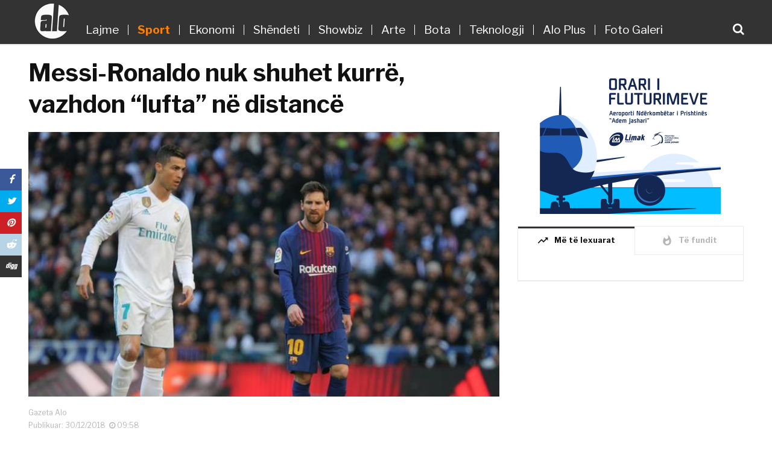

--- FILE ---
content_type: text/html; charset=UTF-8
request_url: https://gazetaalo.com/messi-ronaldo-nuk-shuhet-kurre-vazhdon-lufta-ne-distance/
body_size: 14107
content:
<!doctype html>
<html class="no-js" lang="en-US"  xmlns:fb="http://ogp.me/ns/fb#" prefix="og: http://ogp.me/ns#">
<head><meta http-equiv="Content-Type" content="text/html; charset=utf-8">
    <meta http-equiv="x-ua-compatible" content="ie=edge">
    <meta name="viewport" content="width=device-width, initial-scale=1">
    
            <title>Messi-Ronaldo nuk shuhet kurrë, vazhdon “lufta” në distancë  &#8211;  Gazeta Alo</title>
        <meta property="og:url" content="https://gazetaalo.com/messi-ronaldo-nuk-shuhet-kurre-vazhdon-lufta-ne-distance/"/>
        <meta property="og:title" content="Messi-Ronaldo nuk shuhet kurrë, vazhdon “lufta” në distancë   "/>
        <meta property="og:description" content="&nbsp;&nbsp;&nbsp;"/>
		<meta name="description" content="Cristiano Ronaldo ka vendosur që të marrë distancat nga Lionel Messi, pasi vendosi që verën e lënë pas të transferohet te Juventusi, por kjo nuk do të thotë se dueli mes dy yjeve të futbollit botëror të mos ekzistojë. Përkundrazi,&hellip;"/>
		<meta name="title" content="Messi-Ronaldo nuk shuhet kurrë, vazhdon “lufta” në distancë  &#8211;  Gazeta Alo"/>
        
        <meta property="og:image:alt" content="Messi-Ronaldo nuk shuhet kurrë, vazhdon “lufta” në distancë" />
            <meta property="og:type"               content="article" />
    <meta property="og:image" content="https://gazetaalo.com/wp-content/uploads/2018/12/4-mesi-ronaldo-700x394.jpeg"/>
    <meta property="og:image:width" content="700" />
    <meta property="og:image:height" content="450" />
    <meta property="fb:app_id" content="186239972190932"/>
	<!--<meta property="fb:pages" content="1285145104950198" />-->
	<meta property="fb:pages" content="214177649413352" />
	

    <link rel="apple-touch-icon" sizes="180x180" href="https://gazetaalo.com/favicon/apple-touch-icon.png">
    <link rel="icon" type="image/png" sizes="32x32" href="https://gazetaalo.com/favicon/favicon-32x32.png">
    <link rel="icon" type="image/png" sizes="16x16" href="https://gazetaalo.com/favicon/favicon-16x16.png">
    <link rel="manifest" href="https://gazetaalo.com/favicon/site.webmanifest">
    <link rel="mask-icon" href="https://gazetaalo.com/favicon/safari-pinned-tab.svg" color="#5bbad5">
    <meta name="msapplication-TileColor" content="#da532c">
    <meta name="theme-color" content="#23527c">

    <link rel="shortcut icon" type="image/x-icon" href="https://gazetaalo.com/favicon/favicon.ico">
    <meta name="theme-color" content="#00548D" />
    <!-- mfunc wpb_set_post_views($post_id); --><!-- /mfunc -->
    <meta name='robots' content='max-image-preview:large' />
	<style>img:is([sizes="auto" i], [sizes^="auto," i]) { contain-intrinsic-size: 3000px 1500px }</style>
	<link rel='dns-prefetch' href='//fonts.googleapis.com' />
<script type="text/javascript">
/* <![CDATA[ */
window._wpemojiSettings = {"baseUrl":"https:\/\/s.w.org\/images\/core\/emoji\/15.0.3\/72x72\/","ext":".png","svgUrl":"https:\/\/s.w.org\/images\/core\/emoji\/15.0.3\/svg\/","svgExt":".svg","source":{"concatemoji":"https:\/\/gazetaalo.com\/wp-includes\/js\/wp-emoji-release.min.js?ver=6.7.4"}};
/*! This file is auto-generated */
!function(i,n){var o,s,e;function c(e){try{var t={supportTests:e,timestamp:(new Date).valueOf()};sessionStorage.setItem(o,JSON.stringify(t))}catch(e){}}function p(e,t,n){e.clearRect(0,0,e.canvas.width,e.canvas.height),e.fillText(t,0,0);var t=new Uint32Array(e.getImageData(0,0,e.canvas.width,e.canvas.height).data),r=(e.clearRect(0,0,e.canvas.width,e.canvas.height),e.fillText(n,0,0),new Uint32Array(e.getImageData(0,0,e.canvas.width,e.canvas.height).data));return t.every(function(e,t){return e===r[t]})}function u(e,t,n){switch(t){case"flag":return n(e,"\ud83c\udff3\ufe0f\u200d\u26a7\ufe0f","\ud83c\udff3\ufe0f\u200b\u26a7\ufe0f")?!1:!n(e,"\ud83c\uddfa\ud83c\uddf3","\ud83c\uddfa\u200b\ud83c\uddf3")&&!n(e,"\ud83c\udff4\udb40\udc67\udb40\udc62\udb40\udc65\udb40\udc6e\udb40\udc67\udb40\udc7f","\ud83c\udff4\u200b\udb40\udc67\u200b\udb40\udc62\u200b\udb40\udc65\u200b\udb40\udc6e\u200b\udb40\udc67\u200b\udb40\udc7f");case"emoji":return!n(e,"\ud83d\udc26\u200d\u2b1b","\ud83d\udc26\u200b\u2b1b")}return!1}function f(e,t,n){var r="undefined"!=typeof WorkerGlobalScope&&self instanceof WorkerGlobalScope?new OffscreenCanvas(300,150):i.createElement("canvas"),a=r.getContext("2d",{willReadFrequently:!0}),o=(a.textBaseline="top",a.font="600 32px Arial",{});return e.forEach(function(e){o[e]=t(a,e,n)}),o}function t(e){var t=i.createElement("script");t.src=e,t.defer=!0,i.head.appendChild(t)}"undefined"!=typeof Promise&&(o="wpEmojiSettingsSupports",s=["flag","emoji"],n.supports={everything:!0,everythingExceptFlag:!0},e=new Promise(function(e){i.addEventListener("DOMContentLoaded",e,{once:!0})}),new Promise(function(t){var n=function(){try{var e=JSON.parse(sessionStorage.getItem(o));if("object"==typeof e&&"number"==typeof e.timestamp&&(new Date).valueOf()<e.timestamp+604800&&"object"==typeof e.supportTests)return e.supportTests}catch(e){}return null}();if(!n){if("undefined"!=typeof Worker&&"undefined"!=typeof OffscreenCanvas&&"undefined"!=typeof URL&&URL.createObjectURL&&"undefined"!=typeof Blob)try{var e="postMessage("+f.toString()+"("+[JSON.stringify(s),u.toString(),p.toString()].join(",")+"));",r=new Blob([e],{type:"text/javascript"}),a=new Worker(URL.createObjectURL(r),{name:"wpTestEmojiSupports"});return void(a.onmessage=function(e){c(n=e.data),a.terminate(),t(n)})}catch(e){}c(n=f(s,u,p))}t(n)}).then(function(e){for(var t in e)n.supports[t]=e[t],n.supports.everything=n.supports.everything&&n.supports[t],"flag"!==t&&(n.supports.everythingExceptFlag=n.supports.everythingExceptFlag&&n.supports[t]);n.supports.everythingExceptFlag=n.supports.everythingExceptFlag&&!n.supports.flag,n.DOMReady=!1,n.readyCallback=function(){n.DOMReady=!0}}).then(function(){return e}).then(function(){var e;n.supports.everything||(n.readyCallback(),(e=n.source||{}).concatemoji?t(e.concatemoji):e.wpemoji&&e.twemoji&&(t(e.twemoji),t(e.wpemoji)))}))}((window,document),window._wpemojiSettings);
/* ]]> */
</script>
<style id='wp-emoji-styles-inline-css' type='text/css'>

	img.wp-smiley, img.emoji {
		display: inline !important;
		border: none !important;
		box-shadow: none !important;
		height: 1em !important;
		width: 1em !important;
		margin: 0 0.07em !important;
		vertical-align: -0.1em !important;
		background: none !important;
		padding: 0 !important;
	}
</style>
<link rel='stylesheet' id='wp-block-library-css' href='https://gazetaalo.com/wp-includes/css/dist/block-library/style.min.css?ver=6.7.4' type='text/css' media='all' />
<link rel='stylesheet' id='quads-style-css-css' href='https://gazetaalo.com/wp-content/plugins/quick-adsense-reloaded/includes/gutenberg/dist/blocks.style.build.css?ver=2.0.98.1' type='text/css' media='all' />
<style id='classic-theme-styles-inline-css' type='text/css'>
/*! This file is auto-generated */
.wp-block-button__link{color:#fff;background-color:#32373c;border-radius:9999px;box-shadow:none;text-decoration:none;padding:calc(.667em + 2px) calc(1.333em + 2px);font-size:1.125em}.wp-block-file__button{background:#32373c;color:#fff;text-decoration:none}
</style>
<style id='global-styles-inline-css' type='text/css'>
:root{--wp--preset--aspect-ratio--square: 1;--wp--preset--aspect-ratio--4-3: 4/3;--wp--preset--aspect-ratio--3-4: 3/4;--wp--preset--aspect-ratio--3-2: 3/2;--wp--preset--aspect-ratio--2-3: 2/3;--wp--preset--aspect-ratio--16-9: 16/9;--wp--preset--aspect-ratio--9-16: 9/16;--wp--preset--color--black: #000000;--wp--preset--color--cyan-bluish-gray: #abb8c3;--wp--preset--color--white: #ffffff;--wp--preset--color--pale-pink: #f78da7;--wp--preset--color--vivid-red: #cf2e2e;--wp--preset--color--luminous-vivid-orange: #ff6900;--wp--preset--color--luminous-vivid-amber: #fcb900;--wp--preset--color--light-green-cyan: #7bdcb5;--wp--preset--color--vivid-green-cyan: #00d084;--wp--preset--color--pale-cyan-blue: #8ed1fc;--wp--preset--color--vivid-cyan-blue: #0693e3;--wp--preset--color--vivid-purple: #9b51e0;--wp--preset--gradient--vivid-cyan-blue-to-vivid-purple: linear-gradient(135deg,rgba(6,147,227,1) 0%,rgb(155,81,224) 100%);--wp--preset--gradient--light-green-cyan-to-vivid-green-cyan: linear-gradient(135deg,rgb(122,220,180) 0%,rgb(0,208,130) 100%);--wp--preset--gradient--luminous-vivid-amber-to-luminous-vivid-orange: linear-gradient(135deg,rgba(252,185,0,1) 0%,rgba(255,105,0,1) 100%);--wp--preset--gradient--luminous-vivid-orange-to-vivid-red: linear-gradient(135deg,rgba(255,105,0,1) 0%,rgb(207,46,46) 100%);--wp--preset--gradient--very-light-gray-to-cyan-bluish-gray: linear-gradient(135deg,rgb(238,238,238) 0%,rgb(169,184,195) 100%);--wp--preset--gradient--cool-to-warm-spectrum: linear-gradient(135deg,rgb(74,234,220) 0%,rgb(151,120,209) 20%,rgb(207,42,186) 40%,rgb(238,44,130) 60%,rgb(251,105,98) 80%,rgb(254,248,76) 100%);--wp--preset--gradient--blush-light-purple: linear-gradient(135deg,rgb(255,206,236) 0%,rgb(152,150,240) 100%);--wp--preset--gradient--blush-bordeaux: linear-gradient(135deg,rgb(254,205,165) 0%,rgb(254,45,45) 50%,rgb(107,0,62) 100%);--wp--preset--gradient--luminous-dusk: linear-gradient(135deg,rgb(255,203,112) 0%,rgb(199,81,192) 50%,rgb(65,88,208) 100%);--wp--preset--gradient--pale-ocean: linear-gradient(135deg,rgb(255,245,203) 0%,rgb(182,227,212) 50%,rgb(51,167,181) 100%);--wp--preset--gradient--electric-grass: linear-gradient(135deg,rgb(202,248,128) 0%,rgb(113,206,126) 100%);--wp--preset--gradient--midnight: linear-gradient(135deg,rgb(2,3,129) 0%,rgb(40,116,252) 100%);--wp--preset--font-size--small: 13px;--wp--preset--font-size--medium: 20px;--wp--preset--font-size--large: 36px;--wp--preset--font-size--x-large: 42px;--wp--preset--spacing--20: 0.44rem;--wp--preset--spacing--30: 0.67rem;--wp--preset--spacing--40: 1rem;--wp--preset--spacing--50: 1.5rem;--wp--preset--spacing--60: 2.25rem;--wp--preset--spacing--70: 3.38rem;--wp--preset--spacing--80: 5.06rem;--wp--preset--shadow--natural: 6px 6px 9px rgba(0, 0, 0, 0.2);--wp--preset--shadow--deep: 12px 12px 50px rgba(0, 0, 0, 0.4);--wp--preset--shadow--sharp: 6px 6px 0px rgba(0, 0, 0, 0.2);--wp--preset--shadow--outlined: 6px 6px 0px -3px rgba(255, 255, 255, 1), 6px 6px rgba(0, 0, 0, 1);--wp--preset--shadow--crisp: 6px 6px 0px rgba(0, 0, 0, 1);}:where(.is-layout-flex){gap: 0.5em;}:where(.is-layout-grid){gap: 0.5em;}body .is-layout-flex{display: flex;}.is-layout-flex{flex-wrap: wrap;align-items: center;}.is-layout-flex > :is(*, div){margin: 0;}body .is-layout-grid{display: grid;}.is-layout-grid > :is(*, div){margin: 0;}:where(.wp-block-columns.is-layout-flex){gap: 2em;}:where(.wp-block-columns.is-layout-grid){gap: 2em;}:where(.wp-block-post-template.is-layout-flex){gap: 1.25em;}:where(.wp-block-post-template.is-layout-grid){gap: 1.25em;}.has-black-color{color: var(--wp--preset--color--black) !important;}.has-cyan-bluish-gray-color{color: var(--wp--preset--color--cyan-bluish-gray) !important;}.has-white-color{color: var(--wp--preset--color--white) !important;}.has-pale-pink-color{color: var(--wp--preset--color--pale-pink) !important;}.has-vivid-red-color{color: var(--wp--preset--color--vivid-red) !important;}.has-luminous-vivid-orange-color{color: var(--wp--preset--color--luminous-vivid-orange) !important;}.has-luminous-vivid-amber-color{color: var(--wp--preset--color--luminous-vivid-amber) !important;}.has-light-green-cyan-color{color: var(--wp--preset--color--light-green-cyan) !important;}.has-vivid-green-cyan-color{color: var(--wp--preset--color--vivid-green-cyan) !important;}.has-pale-cyan-blue-color{color: var(--wp--preset--color--pale-cyan-blue) !important;}.has-vivid-cyan-blue-color{color: var(--wp--preset--color--vivid-cyan-blue) !important;}.has-vivid-purple-color{color: var(--wp--preset--color--vivid-purple) !important;}.has-black-background-color{background-color: var(--wp--preset--color--black) !important;}.has-cyan-bluish-gray-background-color{background-color: var(--wp--preset--color--cyan-bluish-gray) !important;}.has-white-background-color{background-color: var(--wp--preset--color--white) !important;}.has-pale-pink-background-color{background-color: var(--wp--preset--color--pale-pink) !important;}.has-vivid-red-background-color{background-color: var(--wp--preset--color--vivid-red) !important;}.has-luminous-vivid-orange-background-color{background-color: var(--wp--preset--color--luminous-vivid-orange) !important;}.has-luminous-vivid-amber-background-color{background-color: var(--wp--preset--color--luminous-vivid-amber) !important;}.has-light-green-cyan-background-color{background-color: var(--wp--preset--color--light-green-cyan) !important;}.has-vivid-green-cyan-background-color{background-color: var(--wp--preset--color--vivid-green-cyan) !important;}.has-pale-cyan-blue-background-color{background-color: var(--wp--preset--color--pale-cyan-blue) !important;}.has-vivid-cyan-blue-background-color{background-color: var(--wp--preset--color--vivid-cyan-blue) !important;}.has-vivid-purple-background-color{background-color: var(--wp--preset--color--vivid-purple) !important;}.has-black-border-color{border-color: var(--wp--preset--color--black) !important;}.has-cyan-bluish-gray-border-color{border-color: var(--wp--preset--color--cyan-bluish-gray) !important;}.has-white-border-color{border-color: var(--wp--preset--color--white) !important;}.has-pale-pink-border-color{border-color: var(--wp--preset--color--pale-pink) !important;}.has-vivid-red-border-color{border-color: var(--wp--preset--color--vivid-red) !important;}.has-luminous-vivid-orange-border-color{border-color: var(--wp--preset--color--luminous-vivid-orange) !important;}.has-luminous-vivid-amber-border-color{border-color: var(--wp--preset--color--luminous-vivid-amber) !important;}.has-light-green-cyan-border-color{border-color: var(--wp--preset--color--light-green-cyan) !important;}.has-vivid-green-cyan-border-color{border-color: var(--wp--preset--color--vivid-green-cyan) !important;}.has-pale-cyan-blue-border-color{border-color: var(--wp--preset--color--pale-cyan-blue) !important;}.has-vivid-cyan-blue-border-color{border-color: var(--wp--preset--color--vivid-cyan-blue) !important;}.has-vivid-purple-border-color{border-color: var(--wp--preset--color--vivid-purple) !important;}.has-vivid-cyan-blue-to-vivid-purple-gradient-background{background: var(--wp--preset--gradient--vivid-cyan-blue-to-vivid-purple) !important;}.has-light-green-cyan-to-vivid-green-cyan-gradient-background{background: var(--wp--preset--gradient--light-green-cyan-to-vivid-green-cyan) !important;}.has-luminous-vivid-amber-to-luminous-vivid-orange-gradient-background{background: var(--wp--preset--gradient--luminous-vivid-amber-to-luminous-vivid-orange) !important;}.has-luminous-vivid-orange-to-vivid-red-gradient-background{background: var(--wp--preset--gradient--luminous-vivid-orange-to-vivid-red) !important;}.has-very-light-gray-to-cyan-bluish-gray-gradient-background{background: var(--wp--preset--gradient--very-light-gray-to-cyan-bluish-gray) !important;}.has-cool-to-warm-spectrum-gradient-background{background: var(--wp--preset--gradient--cool-to-warm-spectrum) !important;}.has-blush-light-purple-gradient-background{background: var(--wp--preset--gradient--blush-light-purple) !important;}.has-blush-bordeaux-gradient-background{background: var(--wp--preset--gradient--blush-bordeaux) !important;}.has-luminous-dusk-gradient-background{background: var(--wp--preset--gradient--luminous-dusk) !important;}.has-pale-ocean-gradient-background{background: var(--wp--preset--gradient--pale-ocean) !important;}.has-electric-grass-gradient-background{background: var(--wp--preset--gradient--electric-grass) !important;}.has-midnight-gradient-background{background: var(--wp--preset--gradient--midnight) !important;}.has-small-font-size{font-size: var(--wp--preset--font-size--small) !important;}.has-medium-font-size{font-size: var(--wp--preset--font-size--medium) !important;}.has-large-font-size{font-size: var(--wp--preset--font-size--large) !important;}.has-x-large-font-size{font-size: var(--wp--preset--font-size--x-large) !important;}
:where(.wp-block-post-template.is-layout-flex){gap: 1.25em;}:where(.wp-block-post-template.is-layout-grid){gap: 1.25em;}
:where(.wp-block-columns.is-layout-flex){gap: 2em;}:where(.wp-block-columns.is-layout-grid){gap: 2em;}
:root :where(.wp-block-pullquote){font-size: 1.5em;line-height: 1.6;}
</style>
<link rel='stylesheet' id='magplus-fonts-css' href='https://fonts.googleapis.com/css?family=Roboto%3A400%2C500%2C700&#038;subset=latin%2Clatin-ext' type='text/css' media='all' />
<link rel='stylesheet' id='magplus-material-icon-css' href='https://fonts.googleapis.com/icon?family=Material+Icons' type='text/css' media='all' />
<link rel='stylesheet' id='font-awesome-theme-css' href='https://gazetaalo.com/wp-content/themes/alo/css/font-awesome.min.css' type='text/css' media='all' />
<link rel='stylesheet' id='ytv-playlist-css' href='https://gazetaalo.com/wp-content/themes/alo/css/ytv.css' type='text/css' media='all' />
<link rel='stylesheet' id='mCustomScrollbar-css' href='https://gazetaalo.com/wp-content/themes/alo/css/jquery.mCustomScrollbar.min.css' type='text/css' media='all' />
<link rel='stylesheet' id='bootstrap-theme-css' href='https://gazetaalo.com/wp-content/themes/alo/css/bootstrap.min.css' type='text/css' media='all' />
<link rel='stylesheet' id='swiper-css' href='https://gazetaalo.com/wp-content/themes/alo/css/idangerous.swiper.css' type='text/css' media='all' />
<link rel='stylesheet' id='magplus-main-style-css' href='https://gazetaalo.com/wp-content/themes/alo/css/style.css' type='text/css' media='all' />
<link rel='stylesheet' id='main-style-css' href='https://gazetaalo.com/wp-content/themes/alo/style.css?ver=-8447' type='text/css' media='all' />
<style id='quads-styles-inline-css' type='text/css'>

    .quads-location ins.adsbygoogle {
        background: transparent !important;
    }.quads-location .quads_rotator_img{ opacity:1 !important;}
    .quads.quads_ad_container { display: grid; grid-template-columns: auto; grid-gap: 10px; padding: 10px; }
    .grid_image{animation: fadeIn 0.5s;-webkit-animation: fadeIn 0.5s;-moz-animation: fadeIn 0.5s;
        -o-animation: fadeIn 0.5s;-ms-animation: fadeIn 0.5s;}
    .quads-ad-label { font-size: 12px; text-align: center; color: #333;}
    .quads_click_impression { display: none;} .quads-location, .quads-ads-space{max-width:100%;} @media only screen and (max-width: 480px) { .quads-ads-space, .penci-builder-element .quads-ads-space{max-width:340px;}}
</style>
<script type="text/javascript" src="https://gazetaalo.com/wp-includes/js/jquery/jquery.min.js?ver=3.7.1" id="jquery-core-js"></script>
<script type="text/javascript" src="https://gazetaalo.com/wp-includes/js/jquery/jquery-migrate.min.js?ver=3.4.1" id="jquery-migrate-js"></script>
<link rel="https://api.w.org/" href="https://gazetaalo.com/wp-json/" /><link rel="alternate" title="JSON" type="application/json" href="https://gazetaalo.com/wp-json/wp/v2/posts/11255" /><link rel="EditURI" type="application/rsd+xml" title="RSD" href="https://gazetaalo.com/xmlrpc.php?rsd" />
<meta name="generator" content="WordPress 6.7.4" />
<link rel="canonical" href="https://gazetaalo.com/messi-ronaldo-nuk-shuhet-kurre-vazhdon-lufta-ne-distance/" />
<link rel='shortlink' href='https://gazetaalo.com/?p=11255' />
<link rel="alternate" title="oEmbed (JSON)" type="application/json+oembed" href="https://gazetaalo.com/wp-json/oembed/1.0/embed?url=https%3A%2F%2Fgazetaalo.com%2Fmessi-ronaldo-nuk-shuhet-kurre-vazhdon-lufta-ne-distance%2F" />
<link rel="alternate" title="oEmbed (XML)" type="text/xml+oembed" href="https://gazetaalo.com/wp-json/oembed/1.0/embed?url=https%3A%2F%2Fgazetaalo.com%2Fmessi-ronaldo-nuk-shuhet-kurre-vazhdon-lufta-ne-distance%2F&#038;format=xml" />
<script>document.cookie = 'quads_browser_width='+screen.width;</script><!--    <script src="http://ajax.googleapis.com/ajax/libs/jquery/1.11.1/jquery.min.js"></script>-->
<!--    <script src="http://php/2018/gazeta_alo/wp-content/themes/alo/js/jquery.mCustomScrollbar.concat.min.js"></script>-->
    <link href="https://fonts.googleapis.com/css?family=Libre+Franklin:400,400i,500,600,700" rel="stylesheet">
<script>
  (function(i,s,o,g,r,a,m){i['GoogleAnalyticsObject']=r;i[r]=i[r]||function(){
  (i[r].q=i[r].q||[]).push(arguments)},i[r].l=1*new Date();a=s.createElement(o),
  m=s.getElementsByTagName(o)[0];a.async=1;a.src=g;m.parentNode.insertBefore(a,m)
  })(window,document,'script','https://www.google-analytics.com/analytics.js','ga');

  ga('create', 'UA-118776302-1', 'auto');
  ga('send', 'pageview');

</script>
	
<!-- Global site tag (gtag.js) - Google Analytics -->
<script async src="https://www.googletagmanager.com/gtag/js?id=UA-154868416-1"></script>
<script>
  window.dataLayer = window.dataLayer || [];
  function gtag(){dataLayer.push(arguments);}
  gtag('js', new Date());

  gtag('config', 'UA-154868416-1');
</script>
<meta property="fb:pages" content="102390401267257" />
<script data-cfasync="false" nonce="fdd651cd-15c7-4ea2-8689-f34936039e22">try{(function(w,d){!function(j,k,l,m){if(j.zaraz)console.error("zaraz is loaded twice");else{j[l]=j[l]||{};j[l].executed=[];j.zaraz={deferred:[],listeners:[]};j.zaraz._v="5874";j.zaraz._n="fdd651cd-15c7-4ea2-8689-f34936039e22";j.zaraz.q=[];j.zaraz._f=function(n){return async function(){var o=Array.prototype.slice.call(arguments);j.zaraz.q.push({m:n,a:o})}};for(const p of["track","set","debug"])j.zaraz[p]=j.zaraz._f(p);j.zaraz.init=()=>{var q=k.getElementsByTagName(m)[0],r=k.createElement(m),s=k.getElementsByTagName("title")[0];s&&(j[l].t=k.getElementsByTagName("title")[0].text);j[l].x=Math.random();j[l].w=j.screen.width;j[l].h=j.screen.height;j[l].j=j.innerHeight;j[l].e=j.innerWidth;j[l].l=j.location.href;j[l].r=k.referrer;j[l].k=j.screen.colorDepth;j[l].n=k.characterSet;j[l].o=(new Date).getTimezoneOffset();if(j.dataLayer)for(const t of Object.entries(Object.entries(dataLayer).reduce((u,v)=>({...u[1],...v[1]}),{})))zaraz.set(t[0],t[1],{scope:"page"});j[l].q=[];for(;j.zaraz.q.length;){const w=j.zaraz.q.shift();j[l].q.push(w)}r.defer=!0;for(const x of[localStorage,sessionStorage])Object.keys(x||{}).filter(z=>z.startsWith("_zaraz_")).forEach(y=>{try{j[l]["z_"+y.slice(7)]=JSON.parse(x.getItem(y))}catch{j[l]["z_"+y.slice(7)]=x.getItem(y)}});r.referrerPolicy="origin";r.src="/cdn-cgi/zaraz/s.js?z="+btoa(encodeURIComponent(JSON.stringify(j[l])));q.parentNode.insertBefore(r,q)};["complete","interactive"].includes(k.readyState)?zaraz.init():j.addEventListener("DOMContentLoaded",zaraz.init)}}(w,d,"zarazData","script");window.zaraz._p=async d$=>new Promise(ea=>{if(d$){d$.e&&d$.e.forEach(eb=>{try{const ec=d.querySelector("script[nonce]"),ed=ec?.nonce||ec?.getAttribute("nonce"),ee=d.createElement("script");ed&&(ee.nonce=ed);ee.innerHTML=eb;ee.onload=()=>{d.head.removeChild(ee)};d.head.appendChild(ee)}catch(ef){console.error(`Error executing script: ${eb}\n`,ef)}});Promise.allSettled((d$.f||[]).map(eg=>fetch(eg[0],eg[1])))}ea()});zaraz._p({"e":["(function(w,d){})(window,document)"]});})(window,document)}catch(e){throw fetch("/cdn-cgi/zaraz/t"),e;};</script></head>
<body class="post-template-default single single-post postid-11255 single-format-standard tt-top-header-enable tt-header-sticky wpb-js-composer js-comp-ver-5.4.5 vc_responsive customize-support">
<div id="wrapper">
    <div class="tt-mobile-block">
        <div class="tt-mobile-close"></div>
        <nav class="tt-mobile-nav">
            <ul id="menu-mainmenu" class="menu"><li id="menu-item-7" class="menu-item menu-item-type-taxonomy menu-item-object-category menu-item-7"><a href="https://gazetaalo.com/rubrika/lajme/">Lajme</a></li>
<li id="menu-item-8" class="menu-item menu-item-type-taxonomy menu-item-object-category current-post-ancestor current-menu-parent current-post-parent menu-item-8"><a href="https://gazetaalo.com/rubrika/sport/">Sport</a></li>
<li id="menu-item-1448" class="menu-item menu-item-type-taxonomy menu-item-object-category menu-item-1448"><a href="https://gazetaalo.com/rubrika/ekonomi/">Ekonomi</a></li>
<li id="menu-item-127" class="menu-item menu-item-type-taxonomy menu-item-object-category menu-item-127"><a href="https://gazetaalo.com/rubrika/shendeti/">Shëndeti</a></li>
<li id="menu-item-9" class="menu-item menu-item-type-taxonomy menu-item-object-category menu-item-9"><a href="https://gazetaalo.com/rubrika/showbiz/">Showbiz</a></li>
<li id="menu-item-126" class="menu-item menu-item-type-taxonomy menu-item-object-category menu-item-126"><a href="https://gazetaalo.com/rubrika/arte/">Arte</a></li>
<li id="menu-item-125" class="menu-item menu-item-type-taxonomy menu-item-object-category menu-item-125"><a href="https://gazetaalo.com/rubrika/bota/">Bota</a></li>
<li id="menu-item-407" class="menu-item menu-item-type-taxonomy menu-item-object-category menu-item-407"><a href="https://gazetaalo.com/rubrika/teknologji/">Teknologji</a></li>
<li id="menu-item-586104" class="menu-item menu-item-type-taxonomy menu-item-object-category menu-item-586104"><a href="https://gazetaalo.com/rubrika/alo-plus/">Alo Plus</a></li>
<li id="menu-item-399" class="menu-item menu-item-type-taxonomy menu-item-object-category menu-item-399"><a href="https://gazetaalo.com/rubrika/foto-galeri/">Foto Galeri</a></li>
</ul>            <a class="tt-s-popup-btn mobile-search-icon"><i class="fa fa-search" aria-hidden="true"></i></a>
        </nav>
    </div>
        <div class="tt-s-popup">
        <div class="tt-s-popup-overlay"></div>
        <div class="tt-s-popup-content">
            <div class="tt-s-popup-layer"></div>
            <div class="tt-s-popup-container">
                <form action="https://gazetaalo.com/" method="get" class="tt-s-popup-form">
                    <div class="tt-s-popup-field">
                        <input type="text" id="s" autofocus name="s" value="" placeholder="Kërko" class="input" autocomplete="off" required>
                        <div class="tt-s-popup-devider"></div>
                        <h3 class="tt-s-popup-title">Fjalë Kyçe</h3>
                    </div>
                    <a href="#" class="tt-s-popup-close"></a>
                </form>
            </div>
        </div>
    </div>
        <div id="content-wrapper">
        <header id="small_header" class="tt-header header-style1 tt-header-style-link full-page">
            <div class="tt-header-wrapper">
                <div class="top-inner clearfix">
                    <div class="container">
                        <a href="https://gazetaalo.com/" class="big-logo">
                            <img
                                    src="https://gazetaalo.com/wp-content/themes/alo/img/Logo.png"/>
                        </a>
                        <a href="https://gazetaalo.com/" class="logo-in-nav">
                            <img src="https://gazetaalo.com/wp-content/themes/alo/img/Logo_small.png"/>
                        </a>
                        <nav class="main-nav clearfix">
                            <ul id="menu-mainmenu-1" class="menu"><li class="menu-item menu-item-type-taxonomy menu-item-object-category menu-item-7"><a href="https://gazetaalo.com/rubrika/lajme/">Lajme</a></li>
<li class="menu-item menu-item-type-taxonomy menu-item-object-category current-post-ancestor current-menu-parent current-post-parent menu-item-8"><a href="https://gazetaalo.com/rubrika/sport/">Sport</a></li>
<li class="menu-item menu-item-type-taxonomy menu-item-object-category menu-item-1448"><a href="https://gazetaalo.com/rubrika/ekonomi/">Ekonomi</a></li>
<li class="menu-item menu-item-type-taxonomy menu-item-object-category menu-item-127"><a href="https://gazetaalo.com/rubrika/shendeti/">Shëndeti</a></li>
<li class="menu-item menu-item-type-taxonomy menu-item-object-category menu-item-9"><a href="https://gazetaalo.com/rubrika/showbiz/">Showbiz</a></li>
<li class="menu-item menu-item-type-taxonomy menu-item-object-category menu-item-126"><a href="https://gazetaalo.com/rubrika/arte/">Arte</a></li>
<li class="menu-item menu-item-type-taxonomy menu-item-object-category menu-item-125"><a href="https://gazetaalo.com/rubrika/bota/">Bota</a></li>
<li class="menu-item menu-item-type-taxonomy menu-item-object-category menu-item-407"><a href="https://gazetaalo.com/rubrika/teknologji/">Teknologji</a></li>
<li class="menu-item menu-item-type-taxonomy menu-item-object-category menu-item-586104"><a href="https://gazetaalo.com/rubrika/alo-plus/">Alo Plus</a></li>
<li class="menu-item menu-item-type-taxonomy menu-item-object-category menu-item-399"><a href="https://gazetaalo.com/rubrika/foto-galeri/">Foto Galeri</a></li>
</ul>                            <a class="tt-s-popup-btn"><i class="fa fa-search" aria-hidden="true"></i></a>
                        </nav>

                        <a class="tt-s-popup-btn search-icon-mobile-only"><i class="fa fa-search" aria-hidden="true"></i></a>
                        <div class="cmn-mobile-switch"><span></span></div>
                    </div>
                </div>


                <div class="toggle-block">
                    <div class="container">

                        <div class="toggle-block-container">


                            <div class="top-line clearfix">
                                <div class="container" style="position: relative">
                                    <div class="col-md-12">


                                        <div class="top-line-right">
                                            <div class="top-line-entry">
                                                <ul class="top-social">
                                                                                                                                                                            <li>
                                                                    <a href="https://facebook.com/GazetaAlo" target="_blank" title="*na_vizitoni_ne facebook">
                                                                        <i class="fa fa fa-facebook"></i>
                                                                    </a>
                                                                </li>
                                                                                                                                <li>
                                                                    <a href="https://twitter.com" target="_blank" title="*na_vizitoni_ne twitter">
                                                                        <i class="fa fa fa-twitter"></i>
                                                                    </a>
                                                                </li>
                                                                                                                                <li>
                                                                    <a href="https://plus.google.com" target="_blank" title="*na_vizitoni_ne google_plus">
                                                                        <i class="fa fa fa-google-plus"></i>
                                                                    </a>
                                                                </li>
                                                                                                                                <li>
                                                                    <a href="https://youtube.com" target="_blank" title="*na_vizitoni_ne youtube">
                                                                        <i class="fa fa fa-youtube"></i>
                                                                    </a>
                                                                </li>
                                                                                                                    
                                                </ul>
                                            </div>
                                        </div>
                                    </div>


                                </div>
                            </div>

                        </div>
                    </div>
                </div>
            </div>
        </header>
        <div class="tt-header-height tt-header-margin"></div>


<style type="text/css">
.desktop { 
display:block; 
}
.mobile {
    display: none;
}
@media screen and (max-width: 600px) {
.desktop { 
display:none; 
}

.mobile {
    display: block;
}
</style>


<div class="container">
    <div class="empty-space marg-lg-b10 marg-sm-b10"></div>
    <div class="simple-texst tt-content tt-column-content">
        <div class="row">

                            <div class="col-md-8">

                    <!-- dual sidebar-->


                    <div class="empty-space marg-lg-b10"></div>


                    <div class="simple-text size-4 tt-content title-droid margin-big">
                        <div class="vc_row wpb_row vc_row-fluid">
                            <div class="wpb_column vc_column_container vc_col-sm-12">
                                <div class="vc_column-inner">
                                    <h1>Messi-Ronaldo nuk shuhet kurrë, vazhdon “lufta” në distancë</h1>

                                    <div class="wpb_wrapper">
                                                                                        <img src="https://gazetaalo.com/wp-content/uploads/2018/12/4-mesi-ronaldo.jpeg"
                                                     class="img-responsive wp-post-image wp-post_single-image"
                                                     alt="Messi-Ronaldo nuk shuhet kurrë, vazhdon “lufta” në distancë"/>
                                                                                    <div class="tt-post-label" style="margin-bottom:5px;margin-top:19px;">
                                            <span>Gazeta Alo</span>
                                        </div>
                                        <div class="tt-post-label" style="margin-bottom:10px;">
                                            <span>Publikuar: 30/12/2018&nbsp;&nbsp;<i
                                                        class="fa fa-clock-o" style="font-style:normal;"
                                                        aria-hidden="true"></i> 09:58</span>
                                        </div>

                                        <div class="the_content" data-io-article-url="https://gazetaalo.com/messi-ronaldo-nuk-shuhet-kurre-vazhdon-lufta-ne-distance/">
                                            <p><p>Cristiano Ronaldo ka vendosur që të marrë distancat nga Lionel Messi, pasi vendosi që verën e lënë pas të transferohet te Juventusi, por kjo nuk do të thotë se dueli mes dy yjeve të futbollit botëror të mos ekzistojë.</p>
<p>Përkundrazi, teksa dje CR7 ka luajtur edhe ndeshjen e fundit me “bardhezinjtë”, është koha për të bërë bilancet, të cilat shohin Lionel Messin në kuotën 51 gola për vitin 2018, ndërsa Ronaldo e ka mbyllur me 49 realizime, pas dopietës me Sampdorian.</p>
<p>Argjentinasi ka kaluar kuotën 50 gola në tetë nga nëntë vitet e fundit. Mes viteve 2010-2018, vetëm në 2013-ën e pa veten që të shënonte 45 gola në 47 ndeshje.</p>
<!-- WP QUADS Content Ad Plugin v. 2.0.98.1 -->
<div class="quads-location quads-ad573448 "  style="float:none;text-align:center;padding:0px 0 0px 0;" data-lazydelay="0">
<!-- Revive Adserver Asynchronous JS Tag - Generated with Revive Adserver v5.0.4 -->
<ins data-revive-zone data-revive-></ins>
<script async src="//gazetaalo.com/ads/www/delivery/asyncjs.php"></script>
</div>

<p>Ndërsa Cristiano, me përjashtim të këtij viti, e kishte kaluar gjithmonë kuotën 50 gola, nga viti 2011 e në vazhdim, madje duke realizuar 69 gola në 2013- ën, që ishte viti më i errët i yllit të Barcelonës.</p>
<p>Gjithsesi, “pleshti” argjentinas është ai që mban rekordin absolut të realizimeve në një vit diellor, duke realizuar çmendurinë e 90 golave personalë në vitin 2012, diçka që duket e pamundur për t’u thyer nga dikush apo për t’u përsëritur edhe nga vetë argjentinasi, transmeton Panorama Sport.</p>
<p>Por pavarësisht të gjithave dhe duke parë shifrat e vendosura nga Mesi e Ronaldo, lufta në distancë është e garantuar që do të vazhdojë, sidomos ajo për “Këpucën e Artë 2019”, me Messin që numëron 15, ndërsa Cristiano 14 gola, që të dy kryegolashënues të kampionateve respektive</p>
<!-- WP QUADS Content Ad Plugin v. 2.0.98.1 -->
<div class="quads-location quads-ad573448 "  style="float:none;text-align:center;padding:0px 0 0px 0;" data-lazydelay="0">
<!-- Revive Adserver Asynchronous JS Tag - Generated with Revive Adserver v5.0.4 -->
<ins data-revive-zone data-revive-></ins>
<script async src="//gazetaalo.com/ads/www/delivery/asyncjs.php"></script>
</div>


                                            
                                            <div class="container mobile" style="margin-bottom:20px;margin-top:20px;">
                                            <!-- Revive Adserver Asynchronous JS Tag - Generated with Revive Adserver v5.0.4 -->
                                            <ins data-revive-zoneid="10" data-revive-id="b2ca6d749aefa91cdf1fe7d4f52a7ff7"></ins>
                                            <script async src="//gazetaalo.com/ads/www/delivery/asyncjs.php"></script>
                                            </div> <!-- Reklama -->
                                            
                                            <!-- Revive Adserver Asynchronous JS Tag - Generated with Revive Adserver v5.0.4 -->
<center style="margin: 20px auto;width: 300px;"><ins data-revive-zoneid="11" data-revive-id="b2ca6d749aefa91cdf1fe7d4f52a7ff7"></ins>
<script async src="//gazetaalo.com/ads/www/delivery/asyncjs.php"></script>
</center>

                                        </div>
                                    </div>

                                    <div class="tt-share position-2">
                                        <ul class="tt-share-list">
                                            <li><a target="_blank" class="tt-share-facebook"
                                                   href="https://www.facebook.com/sharer/sharer.php?u=https://gazetaalo.com/messi-ronaldo-nuk-shuhet-kurre-vazhdon-lufta-ne-distance/"><i
                                                            class="fa fa-facebook" aria-hidden="true"></i></a></li>
                                            <li><a target="_blank" class="tt-share-twitter"
                                                   href="https://twitter.com/home?status=https://gazetaalo.com/messi-ronaldo-nuk-shuhet-kurre-vazhdon-lufta-ne-distance/"><i
                                                            class="fa fa-twitter" aria-hidden="true"></i></a></li>
                                            <li><a target="_blank" class="tt-share-pinterest"
                                                   href="https://pinterest.com/pin/create/button/?url=&amp;media=https://gazetaalo.com/wp-content/uploads/2018/12/4-mesi-ronaldo-700x394.jpeg&amp;description=Messi-Ronaldo nuk shuhet kurrë, vazhdon “lufta” në distancë"><i
                                                            class="fa fa-pinterest" aria-hidden="true"></i></a></li>
                                            
                                            <li><a target="_blank" class="tt-share-reddit"
                                                   href="http://www.reddit.com/submit?url=https://gazetaalo.com/messi-ronaldo-nuk-shuhet-kurre-vazhdon-lufta-ne-distance/title=Messi-Ronaldo nuk shuhet kurrë, vazhdon “lufta” në distancë"><i
                                                            class="fa fa-reddit-alien" aria-hidden="true"></i></a></li>
                                            <li><a target="_blank" class="tt-share-mail"
                                                   href="http://digg.com/submit?url=https://gazetaalo.com/messi-ronaldo-nuk-shuhet-kurre-vazhdon-lufta-ne-distance/&amp;title=Messi-Ronaldo nuk shuhet kurrë, vazhdon “lufta” në distancë"><i
                                                            class="fa fa-digg" aria-hidden="true"></i></a></li>
                                        </ul>
                                    </div>
                                </div>
                            </div>
                        </div>
                    </div>
                </div>
                        <div class="col-md-4">
                <div class="sidebar pleft75 sidebar-heading-style2 right-sidebar">
                    <div class="empty-space marg-sm-b60"></div>
                    
                    <div class="larte mobile" style="margin-top:-50px;"></div>
                    <div class="anash-ad" style="margin-bottom: 20px !important;width: 300px; margin: auto;margin-top: 20px;">
                    <!-- Revive Adserver Asynchronous JS Tag - Generated with Revive Adserver v5.0.4 -->
                    <ins data-revive-zoneid="9" data-revive-id="b2ca6d749aefa91cdf1fe7d4f52a7ff7"></ins>
                    <script async src="//gazetaalo.com/ads/www/delivery/asyncjs.php"></script>
                    </div>
                    <div class="poshte mobile" style="margin-bottom:-50px;"></div>
                    
                    <div class="empty-space marg-sm-b60"></div>
                    <div id="tabbed-posts-1" class="sidebar-item widget widget_posts_tabbed_entries">

                        <div class="tt-tab-wrapper type-1 clearfix">
                            <div class="tt-tab-nav-wrapper">
                                <div class="tt-nav-tab">
                                    <div class="tt-nav-tab-item active"><i class="material-icons">trending_up</i>
                                        Më të lexuarat                                    </div>
                                    <div class="tt-nav-tab-item"><i class="material-icons">whatshot</i>
                                        Të fundit</div>
                                </div>
                            </div>
                            <div class="tt-tabs-content clearfix">
                                <div class="tt-tab-info active">
                                    <ul class="tt-post-list">
                                                                            </ul>
                                </div>
                                <div class="tt-tab-info">
                                    <ul class="tt-post-list">
                                                                                    <li>
                                                <div class="tt-post type-6 clearfix post-599 post type-post status-publish format-standard has-post-thumbnail hentry category-beauty category-blue category-celebrity category-classic category-fashion category-featured category-girly category-green category-news category-teal category-orange category-red category-sports category-uncategorized tag-classic tag-fashion">
                                                    <a class="tt-post-img custom-hover" href="https://gazetaalo.com/reagimi-i-drites-pas-kualifikimit-historik-ne-play-off-te-uefa-liges-se-konferences/">
                                                        <img
                                                                src="https://gazetaalo.com/wp-content/uploads/2025/12/Screenshot_26-600x360-1-360x201.png"
                                                                class="img-responsive wp-post-image" alt=""> </a>
                                                    <div class="tt-post-info">
                                                        <a class="tt-post-title c-h6"
                                                           href="https://gazetaalo.com/reagimi-i-drites-pas-kualifikimit-historik-ne-play-off-te-uefa-liges-se-konferences/">Reagimi i Dritës pas kualifikimit historik në play-off të UEFA Ligës së Konferencës</a>

                                                    </div>
                                                </div>
                                            </li>
                                                                                    <li>
                                                <div class="tt-post type-6 clearfix post-599 post type-post status-publish format-standard has-post-thumbnail hentry category-beauty category-blue category-celebrity category-classic category-fashion category-featured category-girly category-green category-news category-teal category-orange category-red category-sports category-uncategorized tag-classic tag-fashion">
                                                    <a class="tt-post-img custom-hover" href="https://gazetaalo.com/tebas-presidenti-i-real-madridit-nuk-ka-asnje-ide-per-rastin-negreira/">
                                                        <img
                                                                src="https://gazetaalo.com/wp-content/uploads/2025/12/image-360x201.webp"
                                                                class="img-responsive wp-post-image" alt=""> </a>
                                                    <div class="tt-post-info">
                                                        <a class="tt-post-title c-h6"
                                                           href="https://gazetaalo.com/tebas-presidenti-i-real-madridit-nuk-ka-asnje-ide-per-rastin-negreira/">Tebas: Presidenti i Real Madridit nuk ka asnjë ide për rastin Negreira</a>

                                                    </div>
                                                </div>
                                            </li>
                                                                                    <li>
                                                <div class="tt-post type-6 clearfix post-599 post type-post status-publish format-standard has-post-thumbnail hentry category-beauty category-blue category-celebrity category-classic category-fashion category-featured category-girly category-green category-news category-teal category-orange category-red category-sports category-uncategorized tag-classic tag-fashion">
                                                    <a class="tt-post-img custom-hover" href="https://gazetaalo.com/man-utd-vazhdon-te-mbeshtese-ruben-amorim-pavaresisht-krizes-me-te-keqe-ne-33-vjet/">
                                                        <img
                                                                src="https://gazetaalo.com/wp-content/uploads/2025/09/image-360x201.webp"
                                                                class="img-responsive wp-post-image" alt=""> </a>
                                                    <div class="tt-post-info">
                                                        <a class="tt-post-title c-h6"
                                                           href="https://gazetaalo.com/man-utd-vazhdon-te-mbeshtese-ruben-amorim-pavaresisht-krizes-me-te-keqe-ne-33-vjet/">Man Utd vazhdon të mbështesë Ruben Amorim, pavarësisht krizës më të keqe në 33 vjet</a>

                                                    </div>
                                                </div>
                                            </li>
                                                                                    <li>
                                                <div class="tt-post type-6 clearfix post-599 post type-post status-publish format-standard has-post-thumbnail hentry category-beauty category-blue category-celebrity category-classic category-fashion category-featured category-girly category-green category-news category-teal category-orange category-red category-sports category-uncategorized tag-classic tag-fashion">
                                                    <a class="tt-post-img custom-hover" href="https://gazetaalo.com/liga-premier-po-zbaton-rregullin-e-ri-arsenali-gjeti-menyren-per-ta-kthyer-ne-avantazhin-e-vet/">
                                                        <img
                                                                src="https://gazetaalo.com/wp-content/uploads/2025/08/Screenshot-2025-08-18-162422-780x439-1-360x201.png"
                                                                class="img-responsive wp-post-image" alt=""> </a>
                                                    <div class="tt-post-info">
                                                        <a class="tt-post-title c-h6"
                                                           href="https://gazetaalo.com/liga-premier-po-zbaton-rregullin-e-ri-arsenali-gjeti-menyren-per-ta-kthyer-ne-avantazhin-e-vet/">Liga Premier po zbaton rregullin e ri, Arsenali gjeti mënyrën për ta kthyer në avantazhin e vet</a>

                                                    </div>
                                                </div>
                                            </li>
                                                                                    <li>
                                                <div class="tt-post type-6 clearfix post-599 post type-post status-publish format-standard has-post-thumbnail hentry category-beauty category-blue category-celebrity category-classic category-fashion category-featured category-girly category-green category-news category-teal category-orange category-red category-sports category-uncategorized tag-classic tag-fashion">
                                                    <a class="tt-post-img custom-hover" href="https://gazetaalo.com/presidenti-i-fcsb-nuk-ndalet-e-komenton-kundershtarin-e-radhes-jane-me-te-mire-se-drita/">
                                                        <img
                                                                src="https://gazetaalo.com/wp-content/uploads/2025/08/BE-1-600x360-2-360x201.jpg"
                                                                class="img-responsive wp-post-image" alt=""> </a>
                                                    <div class="tt-post-info">
                                                        <a class="tt-post-title c-h6"
                                                           href="https://gazetaalo.com/presidenti-i-fcsb-nuk-ndalet-e-komenton-kundershtarin-e-radhes-jane-me-te-mire-se-drita/">Presidenti i FCSB nuk ndalet, e komenton kundërshtarin e radhës: Janë më të mirë se Drita</a>

                                                    </div>
                                                </div>
                                            </li>
                                                                            </ul>
                                </div>
                            </div>
                        </div>

                    </div>

                </div>

                <div class="empty-space marg-lg-b30"></div>

            </div>
        </div>
    </div>
    <div class="row">
        <div class="empty-space marg-lg-b10 marg-sm-b10"></div>
        <div class="simple-texst tt-content tt-column-content">
            <div class="col-md-12">
                <div class="tt-title-block style1">
                    <div class="empty-space marg-lg-b25"></div>
                    <h3 class="tt-title-text">Lajme të tjera</h3>
                </div>


                <div class="wpb_wrapper">

                    <div class="empty-space marg-lg-b15 marg-sm-b15"></div>
                    <div class="row category_other_items">
                                                    <div class="col-md-3 col-sm-3 category_items">
                                <div class="tt-post type-2 ">
                                    <a class="tt-post-img custom-hover" href="https://gazetaalo.com/reagimi-i-drites-pas-kualifikimit-historik-ne-play-off-te-uefa-liges-se-konferences/">
                                        <img
                                                src="https://gazetaalo.com/wp-content/uploads/2025/12/Screenshot_26-600x360-1-360x201.png"
                                                class="img-responsive wp-post-image" alt=""> </a>
                                    <div class="tt-post-info">
                                        <a class="tt-post-title c-h4" href="https://gazetaalo.com/reagimi-i-drites-pas-kualifikimit-historik-ne-play-off-te-uefa-liges-se-konferences/">
                                            <small>Reagimi i Dritës pas kualifikimit historik në play-off të UEFA Ligës së Konferencës</small>
                                        </a>
                                        <div class="tt-post-label">
                                            <span><i class="fa fa-clock-o" style="font-style:normal;" aria-hidden="true"></i> 19/12/2025</span>
                                        </div>
                                    </div>
                                </div>
                                <div class="empty-space marg-lg-b30 marg-sm-b30"></div>
                            </div>
                                                    <div class="col-md-3 col-sm-3 category_items">
                                <div class="tt-post type-2 ">
                                    <a class="tt-post-img custom-hover" href="https://gazetaalo.com/tebas-presidenti-i-real-madridit-nuk-ka-asnje-ide-per-rastin-negreira/">
                                        <img
                                                src="https://gazetaalo.com/wp-content/uploads/2025/12/image-360x201.webp"
                                                class="img-responsive wp-post-image" alt=""> </a>
                                    <div class="tt-post-info">
                                        <a class="tt-post-title c-h4" href="https://gazetaalo.com/tebas-presidenti-i-real-madridit-nuk-ka-asnje-ide-per-rastin-negreira/">
                                            <small>Tebas: Presidenti i Real Madridit nuk ka asnjë ide për rastin Negreira</small>
                                        </a>
                                        <div class="tt-post-label">
                                            <span><i class="fa fa-clock-o" style="font-style:normal;" aria-hidden="true"></i> 18/12/2025</span>
                                        </div>
                                    </div>
                                </div>
                                <div class="empty-space marg-lg-b30 marg-sm-b30"></div>
                            </div>
                                                    <div class="col-md-3 col-sm-3 category_items">
                                <div class="tt-post type-2 ">
                                    <a class="tt-post-img custom-hover" href="https://gazetaalo.com/man-utd-vazhdon-te-mbeshtese-ruben-amorim-pavaresisht-krizes-me-te-keqe-ne-33-vjet/">
                                        <img
                                                src="https://gazetaalo.com/wp-content/uploads/2025/09/image-360x201.webp"
                                                class="img-responsive wp-post-image" alt=""> </a>
                                    <div class="tt-post-info">
                                        <a class="tt-post-title c-h4" href="https://gazetaalo.com/man-utd-vazhdon-te-mbeshtese-ruben-amorim-pavaresisht-krizes-me-te-keqe-ne-33-vjet/">
                                            <small>Man Utd vazhdon të mbështesë Ruben Amorim, pavarësisht krizës më të keqe në 33 vjet</small>
                                        </a>
                                        <div class="tt-post-label">
                                            <span><i class="fa fa-clock-o" style="font-style:normal;" aria-hidden="true"></i> 15/09/2025</span>
                                        </div>
                                    </div>
                                </div>
                                <div class="empty-space marg-lg-b30 marg-sm-b30"></div>
                            </div>
                                                    <div class="col-md-3 col-sm-3 category_items">
                                <div class="tt-post type-2 ">
                                    <a class="tt-post-img custom-hover" href="https://gazetaalo.com/liga-premier-po-zbaton-rregullin-e-ri-arsenali-gjeti-menyren-per-ta-kthyer-ne-avantazhin-e-vet/">
                                        <img
                                                src="https://gazetaalo.com/wp-content/uploads/2025/08/Screenshot-2025-08-18-162422-780x439-1-360x201.png"
                                                class="img-responsive wp-post-image" alt=""> </a>
                                    <div class="tt-post-info">
                                        <a class="tt-post-title c-h4" href="https://gazetaalo.com/liga-premier-po-zbaton-rregullin-e-ri-arsenali-gjeti-menyren-per-ta-kthyer-ne-avantazhin-e-vet/">
                                            <small>Liga Premier po zbaton rregullin e ri, Arsenali gjeti mënyrën për ta kthyer në avantazhin e vet</small>
                                        </a>
                                        <div class="tt-post-label">
                                            <span><i class="fa fa-clock-o" style="font-style:normal;" aria-hidden="true"></i> 18/08/2025</span>
                                        </div>
                                    </div>
                                </div>
                                <div class="empty-space marg-lg-b30 marg-sm-b30"></div>
                            </div>
                                                    <div class="col-md-3 col-sm-3 category_items">
                                <div class="tt-post type-2 ">
                                    <a class="tt-post-img custom-hover" href="https://gazetaalo.com/presidenti-i-fcsb-nuk-ndalet-e-komenton-kundershtarin-e-radhes-jane-me-te-mire-se-drita/">
                                        <img
                                                src="https://gazetaalo.com/wp-content/uploads/2025/08/BE-1-600x360-2-360x201.jpg"
                                                class="img-responsive wp-post-image" alt=""> </a>
                                    <div class="tt-post-info">
                                        <a class="tt-post-title c-h4" href="https://gazetaalo.com/presidenti-i-fcsb-nuk-ndalet-e-komenton-kundershtarin-e-radhes-jane-me-te-mire-se-drita/">
                                            <small>Presidenti i FCSB nuk ndalet, e komenton kundërshtarin e radhës: Janë më të mirë se Drita</small>
                                        </a>
                                        <div class="tt-post-label">
                                            <span><i class="fa fa-clock-o" style="font-style:normal;" aria-hidden="true"></i> 15/08/2025</span>
                                        </div>
                                    </div>
                                </div>
                                <div class="empty-space marg-lg-b30 marg-sm-b30"></div>
                            </div>
                                                    <div class="col-md-3 col-sm-3 category_items">
                                <div class="tt-post type-2 ">
                                    <a class="tt-post-img custom-hover" href="https://gazetaalo.com/kartoni-i-kuq-qe-mori-ndaj-chelseat-i-sjell-pasoja-te-renda-joao-nevesit/">
                                        <img
                                                src="https://gazetaalo.com/wp-content/uploads/2025/08/Screenshot-2025-08-11-170626-780x439-1-360x201.jpg"
                                                class="img-responsive wp-post-image" alt=""> </a>
                                    <div class="tt-post-info">
                                        <a class="tt-post-title c-h4" href="https://gazetaalo.com/kartoni-i-kuq-qe-mori-ndaj-chelseat-i-sjell-pasoja-te-renda-joao-nevesit/">
                                            <small>Kartoni i kuq që mori ndaj Chelseat i sjell pasoja të rënda Joao Nevesit</small>
                                        </a>
                                        <div class="tt-post-label">
                                            <span><i class="fa fa-clock-o" style="font-style:normal;" aria-hidden="true"></i> 11/08/2025</span>
                                        </div>
                                    </div>
                                </div>
                                <div class="empty-space marg-lg-b30 marg-sm-b30"></div>
                            </div>
                                                    <div class="col-md-3 col-sm-3 category_items">
                                <div class="tt-post type-2 ">
                                    <a class="tt-post-img custom-hover" href="https://gazetaalo.com/debutimi-i-jasharit-te-milani-vleresohet-lart/">
                                        <img
                                                src="https://gazetaalo.com/wp-content/uploads/2025/08/37f84e36-1229-4926-925f-8a0c0dc16836-1-360x201.webp"
                                                class="img-responsive wp-post-image" alt=""> </a>
                                    <div class="tt-post-info">
                                        <a class="tt-post-title c-h4" href="https://gazetaalo.com/debutimi-i-jasharit-te-milani-vleresohet-lart/">
                                            <small>Debutimi i Jasharit te Milani vlerësohet lart</small>
                                        </a>
                                        <div class="tt-post-label">
                                            <span><i class="fa fa-clock-o" style="font-style:normal;" aria-hidden="true"></i> 09/08/2025</span>
                                        </div>
                                    </div>
                                </div>
                                <div class="empty-space marg-lg-b30 marg-sm-b30"></div>
                            </div>
                                                    <div class="col-md-3 col-sm-3 category_items">
                                <div class="tt-post type-2 ">
                                    <a class="tt-post-img custom-hover" href="https://gazetaalo.com/eshte-nje-prioritet-maresca-po-i-kerkon-chelseat-edhe-nje-transferim-tjeter/">
                                        <img
                                                src="https://gazetaalo.com/wp-content/uploads/2025/08/Screenshot-2025-08-09-162235-780x439-1-360x201.jpg"
                                                class="img-responsive wp-post-image" alt=""> </a>
                                    <div class="tt-post-info">
                                        <a class="tt-post-title c-h4" href="https://gazetaalo.com/eshte-nje-prioritet-maresca-po-i-kerkon-chelseat-edhe-nje-transferim-tjeter/">
                                            <small>“Është një prioritet”, Maresca po i kërkon Chelseat edhe një transferim tjetër</small>
                                        </a>
                                        <div class="tt-post-label">
                                            <span><i class="fa fa-clock-o" style="font-style:normal;" aria-hidden="true"></i> 09/08/2025</span>
                                        </div>
                                    </div>
                                </div>
                                <div class="empty-space marg-lg-b30 marg-sm-b30"></div>
                            </div>
                                                    <div class="col-md-3 col-sm-3 category_items">
                                <div class="tt-post type-2 ">
                                    <a class="tt-post-img custom-hover" href="https://gazetaalo.com/gakpo-flet-per-veshtiresite-qe-po-kalojne-tek-liverpooli-pas-vdekjes-tragjike-te-jotas/">
                                        <img
                                                src="https://gazetaalo.com/wp-content/uploads/2025/08/Screenshot-2025-08-04-112627-780x439-1-360x201.jpg"
                                                class="img-responsive wp-post-image" alt=""> </a>
                                    <div class="tt-post-info">
                                        <a class="tt-post-title c-h4" href="https://gazetaalo.com/gakpo-flet-per-veshtiresite-qe-po-kalojne-tek-liverpooli-pas-vdekjes-tragjike-te-jotas/">
                                            <small>Gakpo flet për vështirësitë që po kalojnë tek Liverpooli pas vdekjes tragjike të Jotas</small>
                                        </a>
                                        <div class="tt-post-label">
                                            <span><i class="fa fa-clock-o" style="font-style:normal;" aria-hidden="true"></i> 04/08/2025</span>
                                        </div>
                                    </div>
                                </div>
                                <div class="empty-space marg-lg-b30 marg-sm-b30"></div>
                            </div>
                                                    <div class="col-md-3 col-sm-3 category_items">
                                <div class="tt-post type-2 ">
                                    <a class="tt-post-img custom-hover" href="https://gazetaalo.com/lojtari-i-bayern-munichut-njofton-per-vdekjen-e-djalit-te-tij-pas-nje-semundje-te-rende/">
                                        <img
                                                src="https://gazetaalo.com/wp-content/uploads/2025/08/Screenshot-2025-08-01-112943-780x439-1-360x201.jpg"
                                                class="img-responsive wp-post-image" alt=""> </a>
                                    <div class="tt-post-info">
                                        <a class="tt-post-title c-h4" href="https://gazetaalo.com/lojtari-i-bayern-munichut-njofton-per-vdekjen-e-djalit-te-tij-pas-nje-semundje-te-rende/">
                                            <small>Lojtari i Bayern Munichut njofton për vdekjen e djalit të tij pas një sëmundje të rëndë</small>
                                        </a>
                                        <div class="tt-post-label">
                                            <span><i class="fa fa-clock-o" style="font-style:normal;" aria-hidden="true"></i> 01/08/2025</span>
                                        </div>
                                    </div>
                                </div>
                                <div class="empty-space marg-lg-b30 marg-sm-b30"></div>
                            </div>
                                                    <div class="col-md-3 col-sm-3 category_items">
                                <div class="tt-post type-2 ">
                                    <a class="tt-post-img custom-hover" href="https://gazetaalo.com/xhaka-do-na-mungoje-me-shume-se-wirtz-ylli-i-leverkusenit-me-fjale-te-medha-per-granitin/">
                                        <img
                                                src="https://gazetaalo.com/wp-content/uploads/2025/07/Screenshot-2025-07-31-182059-780x439-1-360x201.jpg"
                                                class="img-responsive wp-post-image" alt=""> </a>
                                    <div class="tt-post-info">
                                        <a class="tt-post-title c-h4" href="https://gazetaalo.com/xhaka-do-na-mungoje-me-shume-se-wirtz-ylli-i-leverkusenit-me-fjale-te-medha-per-granitin/">
                                            <small>“Xhaka do na mungojë më shumë se Wirtz”, ylli i Leverkusenit me fjalë të mëdha për Granitin</small>
                                        </a>
                                        <div class="tt-post-label">
                                            <span><i class="fa fa-clock-o" style="font-style:normal;" aria-hidden="true"></i> 31/07/2025</span>
                                        </div>
                                    </div>
                                </div>
                                <div class="empty-space marg-lg-b30 marg-sm-b30"></div>
                            </div>
                                                    <div class="col-md-3 col-sm-3 category_items">
                                <div class="tt-post type-2 ">
                                    <a class="tt-post-img custom-hover" href="https://gazetaalo.com/bayerni-nuk-do-te-beje-oferte-te-re-per-woltemaden-preferon-bisedime-direkte-me-stuttgartin/">
                                        <img
                                                src="https://gazetaalo.com/wp-content/uploads/2025/07/6vzP_416Ern_lo-780x439-1-360x201.jpg"
                                                class="img-responsive wp-post-image" alt=""> </a>
                                    <div class="tt-post-info">
                                        <a class="tt-post-title c-h4" href="https://gazetaalo.com/bayerni-nuk-do-te-beje-oferte-te-re-per-woltemaden-preferon-bisedime-direkte-me-stuttgartin/">
                                            <small>Bayerni nuk do të bëjë ofertë të re për Woltemaden, preferon bisedime direkte me Stuttgartin</small>
                                        </a>
                                        <div class="tt-post-label">
                                            <span><i class="fa fa-clock-o" style="font-style:normal;" aria-hidden="true"></i> 31/07/2025</span>
                                        </div>
                                    </div>
                                </div>
                                <div class="empty-space marg-lg-b30 marg-sm-b30"></div>
                            </div>
                        
                    </div>

                </div>
            </div>


        </div>
    </div>
</div>

</div>
<div class="tt-footer tt-trending-slider-post">

    <div class="social_media_row">
        <div class="container">

            <div class="top-line-entry">
                <ul class="top-social" style="float: left">
                                                                            <li>
                                    <a href="https://facebook.com/GazetaAlo" target="_blank" title="*na_vizitoni_ne facebook">
                                        <i class="fa fa fa-facebook"></i>
                                    </a>
                                </li>
                                                                <li>
                                    <a href="https://twitter.com" target="_blank" title="*na_vizitoni_ne twitter">
                                        <i class="fa fa fa-twitter"></i>
                                    </a>
                                </li>
                                                                <li>
                                    <a href="https://plus.google.com" target="_blank" title="*na_vizitoni_ne google_plus">
                                        <i class="fa fa fa-google-plus"></i>
                                    </a>
                                </li>
                                                                <li>
                                    <a href="https://youtube.com" target="_blank" title="*na_vizitoni_ne youtube">
                                        <i class="fa fa fa-youtube"></i>
                                    </a>
                                </li>
                                                                    </ul>
                <ul class="top-social" style="float:right;">
                    <li>
                        <a style="font-size: 16px;padding-top:16px;"
                           href="https://gazetaalo.com/impressum/">Impressum</a>
                    </li>
                    <li>
                        <a style="font-size: 16px;padding-top:16px;"
                           href="https://gazetaalo.com/11/"></a>
                    </li>
                </ul>
            </div>

        </div>
    </div>
    <div class="tt-footer-copy">
        <div class="container">
            <div class="footer-middle">
                <div class="row">
                    <div class="col-md-6">
                        <p class="address">
                            <a href="https://gazetaalo.com/" class="footer-logo">
                                <img src="https://gazetaalo.com/wp-content/themes/alo/img/logo_footer.png?v=1.1"/>
                            </a>
                            <span>
                                Gazeta Alo<br/>
                                Adresa: Rr. Mustafa Kruja , Prishtinë, Kosovë 10000<br/>
                                Tel/Mob: +383(0) 45/111-993<br/>
                                E-mail: <a href="/cdn-cgi/l/email-protection" class="__cf_email__" data-cfemail="bac8dfdedbd1c9d3dbfadddbc0dfcedbdbd6d594d9d5d7">[email&#160;protected]</a>
                            </span>
                        </p>
                    </div>
                    <div class="col-md-6">
                        <p class="author-rights text-only-desktop">
                            Ky website menaxhohet nga “Gazeta Alo” Sh.P.K . Të gjitha materialet janë të mbrojtura me të drejta autoriale dhe nuk mund të kopjohen, ripublikohen, riprodhohen ose të transmetohen, pa lejen paraprake të Gazetës Alo. Në të kundërtën, është shkelje e të drejtave autoriale dhe është e ndaluar sipas dispozitave ligjore në fuqi.                        </p>
                        <p class="author-rights text-only-mobile">
                            Ky website menaxhohet nga “Gazeta Alo” Sh.P.K . Të gjitha materialet janë të mbrojtura me të drejta autoriale dhe nuk mund të kopjohen, ripublikohen, riprodhohen ose të transmetohen, pa lejen paraprake të Gazetës Alo.                        </p>
                    </div>
                </div>
            </div>
            <div class="footer-bottom">
                <p>
                    © Gazeta Alo 2018                </p>
                <a target="_blank" href="http://fluska.com" class="fluska" title="Fluska">Bubbled by</a>
            </div>
        </div>
    </div>
</div>
    <!-- <div id="cookie-law-info-bar"
         style="background-color: rgb(10, 10, 10); color: rgb(255, 255, 255); font-family: inherit; bottom: 0px; position: fixed; display: none;">
        <p>We use cookies to improve our service for you. You can find more information in our data protection
            declaration</p>

        <a href="#" id="cookie_action_close_header"
           style="color: rgb(10, 10, 10); background-color: rgb(255, 255, 255);">Accept</a>
        <a href="https://gazetaalo.com/privacy-policy/" id="CONSTANT_OPEN_URL" class="cli-plugin-main-link"
           style="color: rgb(249, 249, 249);">Read More</a>
    </div> -->


    <script data-cfasync="false" src="/cdn-cgi/scripts/5c5dd728/cloudflare-static/email-decode.min.js"></script><script type="text/javascript" src="https://gazetaalo.com/wp-content/themes/alo/js/idangerous.swiper.min.js" id="swipers-js"></script>
<script type="text/javascript" src="https://gazetaalo.com/wp-content/themes/alo/js/match.height.min.js" id="match-height-js"></script>
<script type="text/javascript" src="https://gazetaalo.com/wp-content/themes/alo/js/jquery.appear.min.js" id="appear-js"></script>
<script type="text/javascript" src="https://gazetaalo.com/wp-content/themes/alo/js/parallax.min.js" id="parallax-js"></script>
<script type="text/javascript" src="https://gazetaalo.com/wp-content/themes/alo/js/jquery.mCustomScrollbar.concat.min.js" id="mCustomScrollbar-js"></script>
<script type="text/javascript" id="magplus-global-js-extra">
/* <![CDATA[ */
var magplus_ajax = {"ajaxurl":"https:\/\/gazetaalo.com\/wp-admin\/admin-ajax.php","siteurl":"https:\/\/gazetaalo.com\/wp-content\/themes\/alo"};
/* ]]> */
</script>
<script type="text/javascript" src="https://gazetaalo.com/wp-content/themes/alo/js/global.js" id="magplus-global-js"></script>
<script type="text/javascript" src="https://gazetaalo.com/wp-includes/js/imagesloaded.min.js?ver=5.0.0" id="imagesloaded-js"></script>
<script type="text/javascript" id="my-script-handle-js-extra">
/* <![CDATA[ */
var frontEndAjax = {"ajaxurl":"https:\/\/gazetaalo.com\/wp-admin\/admin-ajax.php","nonce":"2e074e9cd0"};
/* ]]> */
</script>
<script type="text/javascript" src="https://gazetaalo.com/wp-content/themes/alo/js/ajax.js?ver=1.8" id="my-script-handle-js"></script>
<script type="text/javascript" src="https://gazetaalo.com/wp-content/plugins/quick-adsense-reloaded/assets/js/ads.js?ver=2.0.98.1" id="quads-ads-js"></script>
<script defer src="https://static.cloudflareinsights.com/beacon.min.js/vcd15cbe7772f49c399c6a5babf22c1241717689176015" integrity="sha512-ZpsOmlRQV6y907TI0dKBHq9Md29nnaEIPlkf84rnaERnq6zvWvPUqr2ft8M1aS28oN72PdrCzSjY4U6VaAw1EQ==" data-cf-beacon='{"version":"2024.11.0","token":"438cc017a235473998baed5e689107af","r":1,"server_timing":{"name":{"cfCacheStatus":true,"cfEdge":true,"cfExtPri":true,"cfL4":true,"cfOrigin":true,"cfSpeedBrain":true},"location_startswith":null}}' crossorigin="anonymous"></script>


--- FILE ---
content_type: text/javascript
request_url: https://gazetaalo.com/wp-content/themes/alo/js/ajax.js?ver=1.8
body_size: 184
content:
jQuery(document).ready(function ($) {
    jQuery("div.marketing a").each(function (index) {
        updateMarketingViews(
            jQuery(this).attr('data-id'),
            'view',
            jQuery(this).attr('data-position')
        );
    });

    jQuery("div.marketing a").click(function (e) {
        e.preventDefault();
        updateMarketingViews(
            jQuery(this).attr('data-id'),
            'click',
            jQuery(this).attr('data-position')
        );
        window.open(jQuery(this).attr('href'), '_blank');
    })

    function updateMarketingViews(id, type, position) {
        return true;
        var data = {
            'action': 'marketingViews_function',
            'id': id,
            'type': type,
            'position': position,
            'nonce': frontEndAjax.nonce
        };
        $.post(frontEndAjax.ajaxurl, data, function (response) {
        }, 'json');
    }

    jQuery("a#cookie_action_close_header").click(function (e) {
        e.preventDefault();
        setCookie('privacy', 'active', 365);
        jQuery('div#cookie-law-info-bar').css('display','none');
    });
});

function setCookie(name, value, exdays) {
    var d, expires;
    exdays = exdays || 1;
    d = new Date();
    d.setTime(d.getTime() + (exdays*2460601000));
    expires = "expires=" + d.toUTCString();
    document.cookie = name + "=" + value + "; " + expires+";path=/";
}